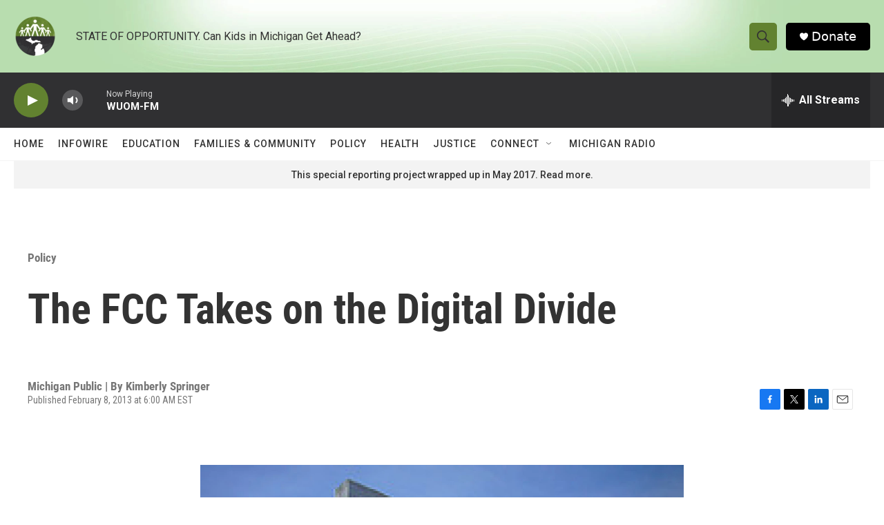

--- FILE ---
content_type: text/html; charset=utf-8
request_url: https://www.google.com/recaptcha/api2/aframe
body_size: 270
content:
<!DOCTYPE HTML><html><head><meta http-equiv="content-type" content="text/html; charset=UTF-8"></head><body><script nonce="p3PvOjmfJNqwFKXWompBzA">/** Anti-fraud and anti-abuse applications only. See google.com/recaptcha */ try{var clients={'sodar':'https://pagead2.googlesyndication.com/pagead/sodar?'};window.addEventListener("message",function(a){try{if(a.source===window.parent){var b=JSON.parse(a.data);var c=clients[b['id']];if(c){var d=document.createElement('img');d.src=c+b['params']+'&rc='+(localStorage.getItem("rc::a")?sessionStorage.getItem("rc::b"):"");window.document.body.appendChild(d);sessionStorage.setItem("rc::e",parseInt(sessionStorage.getItem("rc::e")||0)+1);localStorage.setItem("rc::h",'1768737726588');}}}catch(b){}});window.parent.postMessage("_grecaptcha_ready", "*");}catch(b){}</script></body></html>